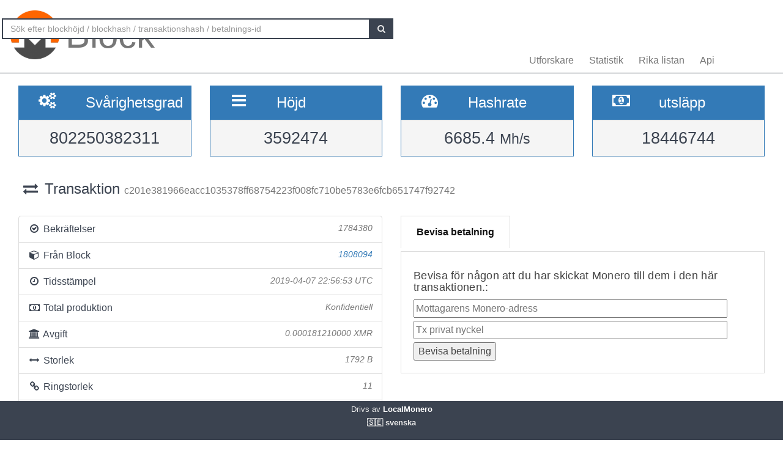

--- FILE ---
content_type: text/html; charset=UTF-8
request_url: https://localmonero.co/blocks/sv/tx/c201e381966eacc1035378ff68754223f008fc710be5783e6fcb651747f92742
body_size: 4489
content:
<!DOCTYPE html>
<html lang="en">
	<head>
		<meta charset="utf-8">
		<title>Monero Blocks - XMR-blockutforskare</title>
		<meta name="keywords" content="monero, block, transaktion, betalnings-id, blockexplorer, richlist, hashrate, svårighet, explorer, blockchain, xmr">
		<meta name="description" content="Monero blockchain explorer - XMR block, transaktioner, betalnings-id, hashrate, emission. Vi visar allt.">
		<meta name="viewport" content="width=device-width, initial-scale=1">

		<link rel="icon" type="image/png" href="https://localmonero.co/blocks/img/favico_monero.ico">

		<link rel="stylesheet" href="https://localmonero.co/blocks/css/bootstrap.min.css">
		<link rel="stylesheet" href="https://localmonero.co/blocks/css/font-awesome.min.css">
		<link rel="stylesheet" href="https://localmonero.co/blocks/css/grayscale.css">
		<link href="https://localmonero.co/blocks/css/styles.css" rel="stylesheet" type="text/css" >

	        
	</head>
	<body>
		<div id="wrapper">

			<nav class="navbar navbar-custom navbar-fixed-top" role="navigation">
				<div class="container">
					<div class="navbar-default">
						<div class="navbar-header" style="margin: 12px;">
							<a href="https://localmonero.co/blocks/sv" title="Monero block - blockchain explorer" class="navbar-brand">
								<div class="pull-left">
									<img src="https://localmonero.co/blocks/img/monero-block-explorer.png" alt="Monero block explorer"/>
								</div>
								<span class="light">Block</span>
							</a>
						</div>
						<ul class="nav navbar-nav">
							<!-- Hidden li included to remove active class from about link when scrolled up past about section -->
							<li class="hidden active"><a href="#page-top"></a></li>
							<li><a class="page-scroll" href="https://localmonero.co/blocks/sv">Utforskare</a></li>
							<li><a class="page-scroll" href="https://localmonero.co/blocks/sv/stats">Statistik</a></li>
							<li><a class="page-scroll" href="https://localmonero.co/blocks/sv/richlist">Rika listan</a></li>
							<li><a class="page-scroll" href="https://localmonero.co/blocks/sv/api">Api</a></li>
						</ul>
						<form id="frmSearch" action="https://localmonero.co/blocks/sv/search/">
							<div class="input-group custom-search-form">
								<input type="text" class="form-control" placeholder="Sök efter blockhöjd / blockhash / transaktionshash / betalnings-id" id="txt_search">
								<span class="input-group-btn">
									<button class="btn btn-default" type="submit" id="btn_search">
										<i class="fa fa-search"></i>
									</button>
								</span>
							</div>
						</form>
						<!-- /.sidebar-collapse -->
					</div>

				</div>
				<!-- /.container -->
			</nav>

			<div id="page-wrapper">

			
<div class="row">
  <div id="wide-header">
    <div class="col-xs-6 col-md-3 col-sm-6">
      <div class="panel panel-primary">
        <div class="panel-heading">
          <div class="row">
            <div class="col-xs-4 text-center">
              <i class="fa fa-cogs fa-2x"></i>
            </div>
            <div class="col-xs-8">
              <span class="large">Svårighetsgrad </span>
            </div>
          </div>
        </div>
        <div class="panel-footer text-center">
        <span class="large">802250382311</span>
        <div class="clearfix"></div>
        </div>
      </div>
    </div>

    <div class="col-xs-6 col-md-3 col-sm-6">
      <div class="panel panel-primary">
        <div class="panel-heading">
          <div class="row">
            <div class="col-xs-4 text-center">
              <i class="fa fa-bars fa-2x"></i>
            </div>
            <div class="col-xs-8">
              <span class="large">Höjd </span>
            </div>
          </div>
        </div>
        <div class="panel-footer text-center">
          <span class="large">3592474</span>
          <div class="clearfix"></div>
        </div>
      </div>
    </div>

  <div class="col-xs-6 col-md-3 col-sm-6">
    <div class="panel panel-primary">
      <div class="panel-heading">
        <div class="row">
          <div class="col-xs-4 text-center">
            <i class="fa fa-tachometer fa-2x"></i>
          </div>
          <div class="col-xs-8 col-md-7">
            <span class="large">Hashrate </span>
          </div>
        </div>
      </div>
      <div class="panel-footer text-center">
        <span class="large">6685.4&nbsp;<small>Mh/s </small></span>
        <div class="clearfix"></div>
      </div>
    </div>
  </div>
    
    <div class="col-xs-6 col-md-3 col-sm-6">
      <div class="panel panel-primary">
        <div class="panel-heading">
          <div class="row">
            <div class="col-xs-4 text-center">
              <i class="fa fa-money fa-2x"></i>
            </div>
            <div class="col-xs-8 col-md-7">
              <span class="large">utsläpp </span>
            </div>
          </div>
        </div>
          <div class="panel-footer text-center">
            <span class="large">18446744</span>
            <div class="clearfix"></div>
          </div>
      </div>
    </div>
    
  </div>
</div> <!-- ./row -->
<div class="row">
  <div class="col-lg-12"  style="text-overflow: ellipsis; overflow-x:hidden;">
    <h3 class="page-header"><i class="fa fa-exchange fa-fw"></i> Transaktion <small>  c201e381966eacc1035378ff68754223f008fc710be5783e6fcb651747f92742 </small></h3>
      </div>
  <!-- /.col-lg-12 -->
</div>
<!-- /.row -->
<br>

<div class="row">
  <div class="col-sm-12 col-lg-6">
    <ul class="list-group">
      <li class="list-group-item">
        <i class="fa fa-check-circle-o fa-fw"></i> Bekräftelser
         <span class="pull-right text-muted small"><em>1784380</em></span>
              </li>
      <li class="list-group-item">
        <i class="fa fa-cube fa-fw"></i> Från Block
                  <span class="pull-right text-muted small"><a href="https://localmonero.co/blocks/sv/block/1808094"><em>1808094</em></a></span>
              </li>
      <li class="list-group-item">
        <i class="fa fa-clock-o fa-fw"></i> Tidsstämpel
        <span class="pull-right text-muted small"><em>2019-04-07 22:56:53 UTC</em></span>
      </li>
        <li class="list-group-item">
        <i class="fa fa-money fa-fw"></i> Total produktion
                    <span class="pull-right text-muted small"><em>Konfidentiell</em></span>
                      
      </li>
      <li class="list-group-item">
        <i class="fa fa-bank fa-fw"></i> Avgift
        <span class="pull-right text-muted small"><em>0.000181210000 XMR</em></span>
      </li>
      <li class="list-group-item">
        <i class="fa fa-arrows-h fa-fw"></i> Storlek
        <span class="pull-right text-muted small"><em>1792 B</em></span>
      </li>
        <li class="list-group-item">
        <i class="fa fa-link fa-fw"></i> Ringstorlek
        <span class="pull-right text-muted small"><em>11</em></span>
      </li>
      </li>
      <li class="list-group-item"  style="text-overflow: ellipsis; overflow-x:hidden;">
        <i class="fa fa-asterisk fa-fw"></i> Extra
        <span class="pull-right text-muted small" style="word-break:break-all;"><em>022100d56845dd1bfb19573d560120d2f487ae28a922031d6d2e8768e72e306648350801e8ecae941a2ead3e6eda68cb2d22117ba1c02ed742d2da475d58d228bbf81033</em></span>
      </li>
      <li class="list-group-item">
        <i class="fa fa-unlock fa-fw"></i> Lås upp
        <span class="pull-right text-muted small"><em>0</em></span>
      </li>
            <li class="list-group-item highlight">
        <i class="fa fa-envelope fa-2x"></i>&nbsp;Konfidentiell transaktion - beloppen avslöjas inte.
      </li>
          </ul>
  </div>
  <div class="col-sm-6">
    <div class="pc-tab">
        <input checked="checked" id="tab1" type="radio" name="pct" />
        <input id="tab2" type="radio" name="pct" />
        <nav>
            <ul>
                <li class="tab1">
                    <label for="tab1">Bevisa betalning</label>
                </li>



            </ul>
        </nav>
        <section>
            <div class="tab1">
                 <h4>Bevisa för någon att du har skickat Monero till dem i den här transaktionen.:</h4>                <form action="https://localmonero.co/blocks/sv/tx/c201e381966eacc1035378ff68754223f008fc710be5783e6fcb651747f92742" method="GET" style="width: calc(100% - 20px);margin-top:2px;">
                    <input type="text" name="xmraddress" size="100%" placeholder="Mottagarens Monero-adress" ><br/>
                    <input type="text" name="txprvkey" size="100%" placeholder="Tx privat nyckel" style="margin-top:5px" ><br/>
                    <input type="submit" value="Bevisa betalning" style="margin-top:5px">
                </form>
            </div>








        </section>
    </div>
</div></div>
<!-- /.row -->

<div class="row">
    <div class="col-sm-12 col-lg-6">
    <div class="panel panel-success">
      <div class="panel-heading">
      ingångar (1)
      </div>
    </div>
    
    <div id="inputs_panel" class="panel panel-default panel-table">
      <div class="panel-heading">
        <div class="row">
          <div class="col-sm-1">&nbsp;</div>
          <div class="col-sm-3">Belopp</div>
          <div class="col-sm-8">Nyckelbild</div>
        </div>
      </div>

      <div class="panel-body">
             
        <div class="row show-grid top-row">
          <div class="col-sm-1">
            <button class="button output-list fa fa-plus fa-fw" data-status="O" data-vinid="0" title="Visa deltagande utgångar">&nbsp;</button>
          </div>
          <div class="col-sm-3 small">0.000000000000</div>
          <div class="col-sm-8 key tiny">fee4be12c3e06c820eb3f14eb382d5c74e428dd438d293e878f770159c86282d</div>
        </div>
        
        <div id="output-list-0" class="closed">
          <div class="row small text-muted">
            <div class="col-sm-1">&nbsp;</div>
            <div class="col-sm-2">Från Block</div>
            <div class="col-sm-9">Offentlig nyckel</div>
          </div>
          
                    <div class="row show-grid small">
            <a href="https://localmonero.co/blocks/sv/tx/8b187575cd59a0a021bde16e50fe666b95bc0485d92e35ff4699728100ee33e7"></a>
            <div class="col-sm-1">&nbsp;</div>
            <div class="col-sm-2 small">1805491</div>
            <div class="col-sm-9 small">da950e482b1729cf15673628ec6ba51d34c8aa766c5102d31753736b9652e637</div>
          </div>
          
                    <div class="row show-grid small">
            <a href="https://localmonero.co/blocks/sv/tx/2912a5e71636deb68cb539ef6ea4feb22f5979c61754b38326f26ace4c5857fa"></a>
            <div class="col-sm-1">&nbsp;</div>
            <div class="col-sm-2 small">1806075</div>
            <div class="col-sm-9 small">0833b2b8c7a45c8e635a02978ef6e9f352c15c33b1b0df4797f09a17e8258df9</div>
          </div>
          
                    <div class="row show-grid small">
            <a href="https://localmonero.co/blocks/sv/tx/c1a5349db265788d85a74f5691ffebb75573f41b8c19d83f6cb03b2a788718b3"></a>
            <div class="col-sm-1">&nbsp;</div>
            <div class="col-sm-2 small">1806403</div>
            <div class="col-sm-9 small">fca2b1e733641ec5724f78ef83563813bb98381e3add338fab04df65f7d9a8c5</div>
          </div>
          
                    <div class="row show-grid small">
            <a href="https://localmonero.co/blocks/sv/tx/5311cee46f69a76d0da14fba4fd3d81a5f9c00b09b6bf20803b6fa27496c8835"></a>
            <div class="col-sm-1">&nbsp;</div>
            <div class="col-sm-2 small">1806780</div>
            <div class="col-sm-9 small">01e365a7cab3b908da5ceacd7d6e23262ec1b1939791c3585fed402284297dc8</div>
          </div>
          
                    <div class="row show-grid small">
            <a href="https://localmonero.co/blocks/sv/tx/fab1361fe5474658227dcd19cebc5cada701e44acb5554a9c48e9cab4ac319fe"></a>
            <div class="col-sm-1">&nbsp;</div>
            <div class="col-sm-2 small">1807448</div>
            <div class="col-sm-9 small">657f2189c0f3a4ebf3bb9db8bb53247573051f6978388de2fea9ed050874670d</div>
          </div>
          
                    <div class="row show-grid small">
            <a href="https://localmonero.co/blocks/sv/tx/306497b2a5b21ca3449f68287e55239d2fff532694e678a8c0c3eac0188843c7"></a>
            <div class="col-sm-1">&nbsp;</div>
            <div class="col-sm-2 small">1807578</div>
            <div class="col-sm-9 small">64da611480333675c347497b5a1bc5828c3b2ab8c0a14fc91ca0dad038803afd</div>
          </div>
          
                    <div class="row show-grid small">
            <a href="https://localmonero.co/blocks/sv/tx/6ede60ed11f413e2e447f890149cb5f389a3fe9e2f954c96cad0618ef06389d9"></a>
            <div class="col-sm-1">&nbsp;</div>
            <div class="col-sm-2 small">1807723</div>
            <div class="col-sm-9 small">5d36177c3f1c034d226aa57dfd7770ff0573f4ac4a255bf81c2ec783c0376830</div>
          </div>
          
                    <div class="row show-grid small">
            <a href="https://localmonero.co/blocks/sv/tx/6f3a251d81dbeae88d44e6310a3ffe9764d990ca82b74d4eb1e29bb3431c1034"></a>
            <div class="col-sm-1">&nbsp;</div>
            <div class="col-sm-2 small">1807944</div>
            <div class="col-sm-9 small">3a3d3ddcf6c56584b8dc1d81719bc0f060059c356a18b5782730a3bc076bd1b4</div>
          </div>
          
                    <div class="row show-grid small">
            <a href="https://localmonero.co/blocks/sv/tx/238c0435ef8427614be4195579a272a9bbfec502f0f5ddc48ea28690efb21424"></a>
            <div class="col-sm-1">&nbsp;</div>
            <div class="col-sm-2 small">1807995</div>
            <div class="col-sm-9 small">6a8ef3641a1718fd614aeda04a37138baf3a628e900a2452fd36b9b23e39a95c</div>
          </div>
          
                    <div class="row show-grid small">
            <a href="https://localmonero.co/blocks/sv/tx/443477e5dcdc05305656ea0f2459bedfdbd4e5d7df7f2fd54672782ca9975e91"></a>
            <div class="col-sm-1">&nbsp;</div>
            <div class="col-sm-2 small">1808027</div>
            <div class="col-sm-9 small">7631336841802e773b06563401cc87ae4b4aa1fb3605744b4baea7eb7f88f250</div>
          </div>
          
                    <div class="row show-grid small">
            <a href="https://localmonero.co/blocks/sv/tx/f5f5f58eaef84ed2e9648c7bb21767e62b06cf0dd959fc0a61c7632067b61f27"></a>
            <div class="col-sm-1">&nbsp;</div>
            <div class="col-sm-2 small">1808049</div>
            <div class="col-sm-9 small">796037285d592837f6c437241dcaee027088a745e74198d7108609bcc024dbae</div>
          </div>
          
                  </div>

              </div>
      <!-- /.panel-body -->
    </div>
    <!-- /.panel -->
  </div>
  <!-- /.col-sm-12 col-lg-6 -->
    
  <div class="col-sm-12 col-md-6">
    <div class="panel panel-success">
      <div class="panel-heading">
        Utgångar (2)
      </div>
    </div>
    
    <div class="panel panel-default panel-table">
      <div class="panel-heading">
        <div class="row">
          <div class="col-sm-3">Belopp</div>
          <div class="col-sm-9">Offentlig nyckel</div>
        </div>
      </div>
      
      <div class="panel-body">
        
        <div class="row show-grid top-row">
          <div class="col-sm-3 small">0.000000000000</div>
          <div class="col-sm-9 key tiny">68251fd334fde4c59cb6bf32b2918ef225d8d8356622300647ab60a3e975c708</div>
        </div>
        
        <div class="row show-grid top-row">
          <div class="col-sm-3 small">0.000000000000</div>
          <div class="col-sm-9 key tiny">e0a1ac449381341e42c29fe8a866c4a23f1c38d09d8be3fe26f1c8dcbca427aa</div>
        </div>
            </div>
      <!-- /.panel-body -->

    </div>
    <!-- /.panel -->
  </div>
</div>
<!-- /.row -->


			</div>
		<!-- /#page-wrapper -->
		</div>
		<!-- /#wrapper -->

		<footer>
			<div class="container text-center">
							Drivs av<a href="https://localmonero.co"><b> LocalMonero</b></a>
			</div>
			<div class="center-block lang-menu">
    <div class="selected-lang">🇸🇪 svenska</div>
    <ul>
                                                    <li><a rel="alternate" hreflang="id" href="https://localmonero.co/blocks/id/tx/c201e381966eacc1035378ff68754223f008fc710be5783e6fcb651747f92742">🇮🇩 Bahasa Indonesia</a></li>
                                                                <li><a rel="alternate" hreflang="da" href="https://localmonero.co/blocks/da/tx/c201e381966eacc1035378ff68754223f008fc710be5783e6fcb651747f92742">🇩🇰 dansk</a></li>
                                                                <li><a rel="alternate" hreflang="de" href="https://localmonero.co/blocks/de/tx/c201e381966eacc1035378ff68754223f008fc710be5783e6fcb651747f92742">🇩🇪 Deutsch</a></li>
                                                                <li><a rel="alternate" hreflang="et" href="https://localmonero.co/blocks/et/tx/c201e381966eacc1035378ff68754223f008fc710be5783e6fcb651747f92742">🇪🇪 eesti</a></li>
                                                                <li><a rel="alternate" hreflang="en" href="https://localmonero.co/blocks/tx/c201e381966eacc1035378ff68754223f008fc710be5783e6fcb651747f92742">🇬🇧 English</a></li>
                                                                <li><a rel="alternate" hreflang="es" href="https://localmonero.co/blocks/es/tx/c201e381966eacc1035378ff68754223f008fc710be5783e6fcb651747f92742">🇪🇸 español</a></li>
                                                                <li><a rel="alternate" hreflang="fr" href="https://localmonero.co/blocks/fr/tx/c201e381966eacc1035378ff68754223f008fc710be5783e6fcb651747f92742">🇫🇷 français</a></li>
                                                                <li><a rel="alternate" hreflang="it" href="https://localmonero.co/blocks/it/tx/c201e381966eacc1035378ff68754223f008fc710be5783e6fcb651747f92742">🇮🇹 italiano</a></li>
                                                                <li><a rel="alternate" hreflang="lv" href="https://localmonero.co/blocks/lv/tx/c201e381966eacc1035378ff68754223f008fc710be5783e6fcb651747f92742">🇱🇻 latviešu</a></li>
                                                                <li><a rel="alternate" hreflang="lt" href="https://localmonero.co/blocks/lt/tx/c201e381966eacc1035378ff68754223f008fc710be5783e6fcb651747f92742">🇱🇹 lietuvių</a></li>
                                                                <li><a rel="alternate" hreflang="hu" href="https://localmonero.co/blocks/hu/tx/c201e381966eacc1035378ff68754223f008fc710be5783e6fcb651747f92742">🇭🇺 magyar</a></li>
                                                                <li><a rel="alternate" hreflang="nl" href="https://localmonero.co/blocks/nl/tx/c201e381966eacc1035378ff68754223f008fc710be5783e6fcb651747f92742">🇳🇱 Nederlands</a></li>
                                                                <li><a rel="alternate" hreflang="pl" href="https://localmonero.co/blocks/pl/tx/c201e381966eacc1035378ff68754223f008fc710be5783e6fcb651747f92742">🇵🇱 polski</a></li>
                                                                <li><a rel="alternate" hreflang="pt" href="https://localmonero.co/blocks/pt/tx/c201e381966eacc1035378ff68754223f008fc710be5783e6fcb651747f92742">🇵🇹 português</a></li>
                                                                <li><a rel="alternate" hreflang="ro" href="https://localmonero.co/blocks/ro/tx/c201e381966eacc1035378ff68754223f008fc710be5783e6fcb651747f92742">🇷🇴 română</a></li>
                                                                <li><a rel="alternate" hreflang="sk" href="https://localmonero.co/blocks/sk/tx/c201e381966eacc1035378ff68754223f008fc710be5783e6fcb651747f92742">🇸🇰 slovenčina</a></li>
                                                                <li><a rel="alternate" hreflang="fi" href="https://localmonero.co/blocks/fi/tx/c201e381966eacc1035378ff68754223f008fc710be5783e6fcb651747f92742">🇫🇮 suomi</a></li>
                                                                                    <li><a rel="alternate" hreflang="tr" href="https://localmonero.co/blocks/tr/tx/c201e381966eacc1035378ff68754223f008fc710be5783e6fcb651747f92742">🇹🇷 Türkçe</a></li>
                                                                <li><a rel="alternate" hreflang="cs" href="https://localmonero.co/blocks/cs/tx/c201e381966eacc1035378ff68754223f008fc710be5783e6fcb651747f92742">🇨🇿 čeština</a></li>
                                                                <li><a rel="alternate" hreflang="bg" href="https://localmonero.co/blocks/bg/tx/c201e381966eacc1035378ff68754223f008fc710be5783e6fcb651747f92742">🇧🇬 български</a></li>
                                                                <li><a rel="alternate" hreflang="ru" href="https://localmonero.co/blocks/ru/tx/c201e381966eacc1035378ff68754223f008fc710be5783e6fcb651747f92742">🇷🇺 русский</a></li>
                                                                <li><a rel="alternate" hreflang="ja" href="https://localmonero.co/blocks/ja/tx/c201e381966eacc1035378ff68754223f008fc710be5783e6fcb651747f92742">🇯🇵 日本語</a></li>
                                                                <li><a rel="alternate" hreflang="zh" href="https://localmonero.co/blocks/zh/tx/c201e381966eacc1035378ff68754223f008fc710be5783e6fcb651747f92742">🇨🇳 简体中文</a></li>
                        </ul>
</div>
		</footer>
		<script src="https://localmonero.co/blocks/js/b2.js"></script>
	<script type="text/javascript" src="/_Incapsula_Resource?SWJIYLWA=719d34d31c8e3a6e6fffd425f7e032f3&ns=2&cb=1712894455" async></script></body>
</html>
